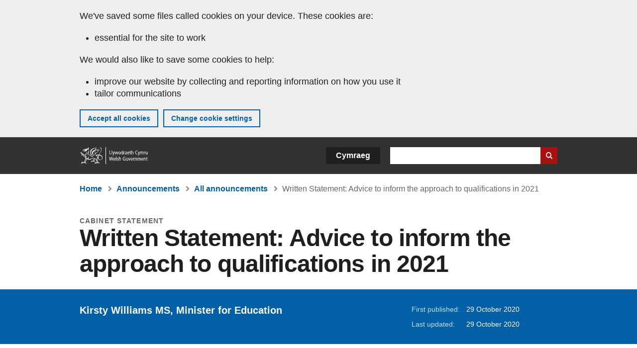

--- FILE ---
content_type: text/html; charset=UTF-8
request_url: https://www.gov.wales/written-statement-advice-inform-approach-qualifications-2021
body_size: 6412
content:

<!DOCTYPE html>
<html lang="en" dir="ltr" prefix="og: https://ogp.me/ns#">
  <head>
          <meta charset="utf-8" />
<script>(function(w,d,s,l,i){w[l]=w[l]||[];w[l].push({'gtm.start':
         new Date().getTime(),event:'gtm.js'});var f=d.getElementsByTagName(s)[0],
         j=d.createElement(s),dl=l!='dataLayer'?'&amp;l='+l:'';j.async=true;j.src=
         'https://www.googletagmanager.com/gtm.js?id='+i+dl;f.parentNode.insertBefore(j,f);
         })(window,document,'script','dataLayer','GTM-MBLNKRW');</script>
<meta name="govwales:taxon_level1" content="Education and skills" />
<meta name="govwales:taxon_sub" content="Qualifications" />
<meta name="description" content="Kirsty Williams MS, Minister for Education" />
<meta property="og:site_name" content="GOV.WALES" />
<meta property="og:type" content="website" />
<meta property="og:url" content="https://www.gov.wales/written-statement-advice-inform-approach-qualifications-2021" />
<meta property="og:image" content="https://www.gov.wales//themes/custom/govwales/images/content/og-global-1200.png" />
<meta name="twitter:card" content="summary" />
<meta name="twitter:description" content="Kirsty Williams MS, Minister for Education" />
<meta name="twitter:title" content="Written Statement: Advice to inform the approach to qualifications in 2021 | GOV.WALES" />
<meta name="twitter:image" content="https://www.gov.wales//themes/custom/govwales/images/content/og-global-120.png" />
<meta name="baggage" content="sentry-trace_id=f03093a030cd4aebbfe428e02fe5ceda,sentry-sample_rand=0.056894,sentry-public_key=00113d51a9464a1cb95a4ce91eeab326,sentry-org_id=448768,sentry-environment=production" />
<meta name="sentry-trace" content="f03093a030cd4aebbfe428e02fe5ceda-4b384f4b2a304eb2" />
<meta name="Generator" content="Drupal 11 (https://www.drupal.org)" />
<meta name="MobileOptimized" content="width" />
<meta name="HandheldFriendly" content="true" />
<meta name="viewport" content="width=device-width, initial-scale=1.0" />
<meta name="facebook-domain-verification" content="l48d96ofv81rzfrotwtk2ffi6ue56v" />
<link rel="alternate" hreflang="en" href="https://www.gov.wales/written-statement-advice-inform-approach-qualifications-2021" />
<link rel="alternate" hreflang="cy" href="https://www.llyw.cymru/datganiad-ysgrifenedig-cyngor-i-lywior-gweithredu-o-ran-cymwysterau-yn-2021" />
<link rel="canonical" href="https://www.gov.wales/written-statement-advice-inform-approach-qualifications-2021" />
<link rel="shortlink" href="https://www.gov.wales/node/33998" />

      <link rel="icon" type="image/ico"  href="/favicon.ico" >
      <link rel="shortcut icon" href="/favicon.ico" type="image/x-icon">
      <link rel="apple-touch-icon-precomposed" sizes="180x180" href="/themes/custom/govwales/favicon/apple-touch-icon-180x180-precomposed.png">
      <link rel="apple-touch-icon-precomposed" sizes="152x152" href="/themes/custom/govwales/favicon/apple-touch-icon-152x152-precomposed.png">
      <link rel="apple-touch-icon-precomposed" sizes="144x144" href="/themes/custom/govwales/favicon/apple-touch-icon-144x144-precomposed.png">
      <link rel="apple-touch-icon-precomposed" sizes="120x120" href="/themes/custom/govwales/favicon/apple-touch-icon-120x120-precomposed.png">
      <link rel="apple-touch-icon-precomposed" sizes="114x114" href="/themes/custom/govwales/favicon/apple-touch-icon-114x114-precomposed.png">
      <link rel="apple-touch-icon-precomposed" sizes="76x76" href="/themes/custom/govwales/favicon/apple-touch-icon-76x76-precomposed.png">
      <link rel="apple-touch-icon-precomposed" sizes="72x72" href="/themes/custom/govwales/favicon/apple-touch-icon-72x72-precomposed.png">
      <link rel="apple-touch-icon-precomposed" href="/themes/custom/govwales/favicon/apple-touch-icon-precomposed.png">
      <link rel="icon" sizes="192x192" href="/themes/custom/govwales/favicon/touch-icon-192.png">
      <link rel="icon" sizes="32x32" href="/themes/custom/govwales/favicon/favicon-32.png">
      <link rel="icon" sizes="48x48" href="/themes/custom/govwales/favicon/favicon-48.png">
      <meta name="msapplication-TileColor" content="#b60404">
      <meta name="msapplication-TileImage" content="/themes/custom/govwales/favicon/ms-icon-144x144.png">
      <title>Written Statement: Advice to inform the approach to qualifications in 2021 (29 October 2020) | GOV.WALES</title>
      <link rel="stylesheet" media="all" href="/sites/default/files/css/css_CAKyD9LaHTDgCh0Dsb0XoAEnN_uMA24R4KhvEy884xk.css?delta=0&amp;language=en&amp;theme=govwales&amp;include=eJxFyUEOgCAMBMAPoX2SKVgrSaWEBY2_14OJ1xn182ITkJpHtgQE_WhB7rIkL1tW6u4WuU3o91uhcmNtXHfQ2kZlm3-ZR6kjWsYua8CNLgdFhjwGnCqR" />
<link rel="stylesheet" media="all" href="/sites/default/files/css/css_rLcG0uwbwMwolz0R5xPAyP4kkT97kv3IAg1c6u-LzDU.css?delta=1&amp;language=en&amp;theme=govwales&amp;include=eJxFyUEOgCAMBMAPoX2SKVgrSaWEBY2_14OJ1xn182ITkJpHtgQE_WhB7rIkL1tW6u4WuU3o91uhcmNtXHfQ2kZlm3-ZR6kjWsYua8CNLgdFhjwGnCqR" />

      
      </head>
    <body class="path-node page-node-type-announcement lang-en">
          <script>document.body.className = ((document.body.className) ? document.body.className + ' js' : 'js');</script>
            <div class="skip-to-main" id="skip-to-main">
      <a href="#wg_main" class="visually-hidden focusable">
        Skip to main content
      </a>
    </div>
    <noscript><iframe id="gtm-iframe" title="gtm-iframe" src="https://www.googletagmanager.com/ns.html?id=GTM-MBLNKRW" height="0" width="0" style="display:none!important;visibility:hidden"></iframe></noscript>
      <div class="dialog-off-canvas-main-canvas" data-off-canvas-main-canvas>
    

  <div id="brig-top" >

      
<div role="banner" id="wg_cookie" class="wg_cookie" aria-label="Cookies on GOV.WALES">
    <div>
    <div id="block-govwalessharedcookiecontrolblock">
  
    
      
<div id="govwales-shared-cookie-message-container">
  <div id="govwales-shared-cookie-message"  class="container-fluid">
    <p id="cookiesMessageNoJs" class="cookies-banner__description">GOV.WALES uses cookies which are essential for the site to work. Non-essential cookies are also used to tailor and improve services. By continuing to use this site, you agree to our use of cookies.</p>
    <a id="cookieOptions" class="cookies-banner__link" href="/help/cookies">About cookies</a>
  </div>
</div>

  </div>

  </div>

</div>
  
  <header id="wg_header" class="wg_header">
        <div class="header" id="header">
    <div class="gw-container">
      <div class="gw-row">
        <div class="gw-col-xs-12">
          <div id="block-govwales-branding">
  
    
      <a href="https://www.gov.wales/" title="Welsh Government" class="header__logo" id="logo"><span class="visually-hidden">Home</span></a><span class="print header__logo_print"><img src="/themes/custom/govwales/images/print/logo.png" alt="Welsh Government"></span>
</div>
<div class="language-switcher-language-url" id="block-govwales-languageswitcher" role="navigation" aria-label="Language">
      <ul class="links"><li data-drupal-language="en" data-drupal-link-system-path="node/33998" class="en is-active" aria-current="page"><a href="/written-statement-advice-inform-approach-qualifications-2021" class="language-link is-active" lang="en" role="button" hreflang="en" data-drupal-link-system-path="node/33998">English</a></li><li data-drupal-language="cy" data-drupal-link-system-path="node/33998" class="cy"><a href="https://www.llyw.cymru/datganiad-ysgrifenedig-cyngor-i-lywior-gweithredu-o-ran-cymwysterau-yn-2021" class="language-link" lang="cy" role="button" hreflang="cy" data-drupal-link-system-path="node/33998">Cymraeg</a></li></ul>
  </div>

          <div class="views-exposed-form components__form" data-drupal-selector="views-exposed-form-global-keyword-search-search-page" id="block-exposedformglobal-keyword-searchsearch-page" role="search" aria-label="Search GOV.WALES">
            <form action=/search method="get" id="views-exposed-form-global-keyword-search-search-page" accept-charset="UTF-8">
              <div class="js-form-item form-item js-form-type-textfield form-item-globalkeywords js-form-item-globalkeywords">
                <label for="edit-globalkeywords">Search</label>
                <input data-drupal-selector="edit-globalkeywords" type="text" id="edit-globalkeywords" name="globalkeywords" size="30" maxlength="128" class="form-text" />
              </div>
              <div class="form-actions js-form-wrapper form-wrapper">
                <input data-drupal-selector="edit-submit-global-keyword-search" type="submit" id="edit-submit-global-keyword-search" value="Search website" class="button js-form-submit form-submit" />
              </div>
            </form>
          </div>
        </div>
      </div>
    </div>
  </div>

  </header>

      
  
  <main id="wg_main" class="wg_main">
    <div id="main__body" class="main__body">


        <div class="pre-content">
    <div id="block-breadcrumbs">
  
    
      
<nav class="breadcrumb gw-container" aria-label="Breadcrumb links">
  <p class="visually-hidden">You are here:</p>
  <ul>
                                                      <li class="first">
                  <a href="/">Home</a>
              </li>
                                        <li>
                  <a href="/announcements">Announcements</a>
              </li>
                                                      <li class="parent">
                  <a href="/announcements/search">All announcements</a>
              </li>
                                                      <li class="last">
                  Written Statement: Advice to inform the approach to qualifications in 2021
              </li>
      </ul>
</nav>
<div id="content"></div>

  </div>
<div data-drupal-messages-fallback class="hidden"></div>

  </div>

  



  
  

  

  
      <div class="region-content">
      <div id="block-logoblock">
  
    
      
  </div>
<div id="block-govwales-content">
  
    
      

<article class="announcement-item">
  

        
      <header class="page-header page-header--no-border gw-container">
          <div class="page-header__type">
            <div>Cabinet statement</div>
      </div>
              <h1 class="page-header__title page-header__title--has-type"><span><span>Written Statement: Advice to inform the approach to qualifications in 2021</span></span>
</h1>
      </header>

    
  
  <section class="page-content mb-40">

    

    
<div id="hero-block" class="gov">
  <div class="gw-container">
    <div class="gw-row">
      <div class="gw-col-xs-12 gw-col-md-8">
        <div class="hero-block__summary">
          
            <div><p>Kirsty Williams MS, Minister for Education</p>
</div>
      
        </div>
      </div>
      <div class="gw-col-xs-12 gw-col-md-4">
        <div class="header-meta">
          
<div class="gw-row first-published">
  <div class="gw-col-xs-5 label">First published:</div>
  <div class="gw-col-xs-7 item">29 October 2020</div>
</div>
  <div class="gw-row last-updated">
    <div class="gw-col-xs-5 label">Last updated:</div>
    <div class="gw-col-xs-7 item">
  <span><time datetime="2020-10-29T08:30:44Z">29 October 2020</time>
</span>
</div>
  </div>
        </div>
      </div>
    </div>
  </div>
</div>

        <div class="gw-container announcement-item__body">
      <div class="gw-row">

                  <div class="gw-col-xs-12">
            <div class="messages messages--info messages--info--blue messages--large mt-0">
              <p>This was published under the 2016 to 2021 administration of the Welsh Government</p>
            </div>
          </div>
        
                <div class="gw-col-xs-12 gw-col-md-4 gw-col-sm-12 hidden hidden--md">
                                <div  class="block-share-top clearfix">
      <h2>Share this page</h2>
    <ul class="block-share-list active">
          <li><a href="https://x.com/intent/tweet?url=https%3A//www.gov.wales/written-statement-advice-inform-approach-qualifications-2021" class="twitter"><span class="vo_hidden">Share this page via </span>X</a></li>
          <li><a href="https://www.facebook.com/sharer/sharer.php?u=https%3A//www.gov.wales/written-statement-advice-inform-approach-qualifications-2021" class="facebook"><span class="vo_hidden">Share this page via </span>Facebook</a></li>
          <li><a href="mailto:?body=https%3A//www.gov.wales/written-statement-advice-inform-approach-qualifications-2021&amp;subject=Shared%20from%20gov.wales" class="email"><span class="vo_hidden">Share this page via </span>Email</a></li>
      </ul>
  </div>

        </div>

                <div class="gw-col-xs-12 gw-col-md-8 gw-col-sm-12">
                                    <div class="announcement-item__article" id="announcement-item__article">
                
      <div>
              <div>  <div class="paragraph paragraph--type--content paragraph--view-mode--default">
          
            <div><p>Today I welcome both the publication of the interim findings of the independent review I commissioned and the further advice I requested from Qualifications Wales regarding options now available for qualifications in 2021.</p>

<p>I would like to thank both Qualifications Wales and the review panel chaired by Louise Casella, Director of the Open University in Wales, for their thorough work in preparing these documents for consideration.</p>

<p>As I have previously confirmed, I will be announcing the approach that will be taken to qualifications in 2021 on Tuesday 10 November once learners in exam years are back in school or college.</p>

<p><a href="https://qualificationswales.org/media/6751/letter-of-advice-to-the-minster-for-education-on-assessment-arrangements-for-2021.pdf">Advice from Qualifications Wales (external link)</a></p>

<p><a href="https://gov.wales/independent-review-summer-2020-arrangements-award-grades-and-considerations-summer-2021">Interim Findings of the Independent Review</a></p>

<p>&nbsp;</p></div>
      
      </div>
</div>
          </div>
  
              </div>
                              </div>

                <div class="gw-col-xs-12 gw-col-md-4 gw-col-sm-12">
          <div class="visible visible--md">
                                      <div  class="block-share-top clearfix">
      <h2>Share this page</h2>
    <ul class="block-share-list active">
          <li><a href="https://x.com/intent/tweet?url=https%3A//www.gov.wales/written-statement-advice-inform-approach-qualifications-2021" class="twitter"><span class="vo_hidden">Share this page via </span>X</a></li>
          <li><a href="https://www.facebook.com/sharer/sharer.php?u=https%3A//www.gov.wales/written-statement-advice-inform-approach-qualifications-2021" class="facebook"><span class="vo_hidden">Share this page via </span>Facebook</a></li>
          <li><a href="mailto:?body=https%3A//www.gov.wales/written-statement-advice-inform-approach-qualifications-2021&amp;subject=Shared%20from%20gov.wales" class="email"><span class="vo_hidden">Share this page via </span>Email</a></li>
      </ul>
  </div>

          </div>
                  </div>
      </div>
    </div>

        <div class="gw-container">
      <div class="gw-row">
        <div class="gw-col-xs-12 gw-col-md-8">
          

  <div class="footer-meta">
    <div class="footer-meta__basic">
      <div class="gw-row">
        <div class="gw-col-xs-12 gw-col-md-6">
          <h2 class="footer__fp">First published</h2>
          <span>29 October 2020</span>
        </div>
        <div class="gw-col-xs-12 gw-col-md-6">
                      <h2 class="footer__lp">Last updated</h2>
            <span>
  <span><time datetime="2020-10-29T08:30:44Z">29 October 2020</time>
</span>
</span>
                              </div>
      </div>
    </div>
  </div>
        </div>
      </div>
    </div>

  </section>
</article>

  </div>

  </div>


  
  

  

  


    </div>
  </main>

        <div class="pre_sharebar" id="presharebar">
    <div class="pre_sharebar__components gw-container">
      
    </div>
  </div>

  
      <div role="banner" id="wg_pagefeedback" class="wg_pagefeedback" aria-label="Report anything wrong with this page">
        <div>
    <div id="block-pagefeedbackblock">
  
    
      <div  class="gw-container">
  <a href="mailto:digital@gov.wales?url=https%3A//www.gov.wales/written-statement-advice-inform-approach-qualifications-2021&amp;subject=Report%20on%20/written-statement-advice-inform-approach-qualifications-2021&amp;body=Page%20URL%3A%20https%3A//www.gov.wales/written-statement-advice-inform-approach-qualifications-2021%0APage%20Title%3A%20Written%20Statement%3A%20Advice%20to%20inform%20the%20approach%20to%20qualifications%20in%202021%0AYour%20report%3A%0A" id="page-feedback-link">Report anything wrong with this page</a>
</div>

  </div>

  </div>

    </div>
  
      
<div class="sharebar" id="sharebar" role="complementary" aria-label="Share this page">
  <div class="sharebar__components gw-container">
        <div class="main__sharebar">
      <div  class="block-share">
      <h2>Share this page</h2>
    <ul class="block-share-list active" id="sharePageLinks">
          <li><a href="https://x.com/intent/tweet?url=https%3A//www.gov.wales/written-statement-advice-inform-approach-qualifications-2021" class="twitter"><span class="vo_hidden">Share this page via </span>X</a></li>
          <li><a href="https://www.facebook.com/sharer/sharer.php?u=https%3A//www.gov.wales/written-statement-advice-inform-approach-qualifications-2021" class="facebook"><span class="vo_hidden">Share this page via </span>Facebook</a></li>
          <li><a href="mailto:?body=https%3A//www.gov.wales/written-statement-advice-inform-approach-qualifications-2021&amp;subject=Shared%20from%20gov.wales" class="email"><span class="vo_hidden">Share this page via </span>Email</a></li>
      </ul>
  </div>

    <div id="sharebar__backtotop" class="btn--outlined btn--arrow-up">
    <a role="button" href="#brig-top">Back to top</a>
  </div>
</div>

    </div>
</div>

  
      
  <footer class="footer" id="footer">
    <div class="footer__components gw-container">
            <nav  id="block-footer" aria-label="Footer links">
  
  

        
              <ul class="menu clearfix">
              <li class="menu__item">
        <a href="/contact-us" aria-label="Contact us, Welsh Government and our main services" data-drupal-link-system-path="node/19808">Contact us</a>
              </li>
          <li class="menu__item">
        <a href="/accessibility-statement-govwales" aria-label="Accessibility statement for GOV.WALES" data-drupal-link-system-path="node/17">Accessibility</a>
              </li>
          <li class="menu__item">
        <a href="/copyright-statement" aria-label="Copyright statement for GOV.WALES" data-drupal-link-system-path="node/15">Copyright statement</a>
              </li>
          <li class="menu__item">
        <a href="/help/cookies" aria-label="Cookies on GOV.WALES" data-drupal-link-system-path="help/cookies">Cookies</a>
              </li>
          <li class="menu__item">
        <a href="/website-privacy-policy" aria-label="Website privacy notice" data-drupal-link-system-path="node/16">Privacy</a>
              </li>
          <li class="menu__item">
        <a href="/terms-and-conditions" aria-label="Terms and conditions for GOV.WALES" data-drupal-link-system-path="node/19">Terms and conditions</a>
              </li>
          <li class="menu__item">
        <a href="/welsh-government-modern-slavery-statement" aria-label="Welsh Government Modern Slavery Statement" data-drupal-link-system-path="node/56662">Modern slavery statement</a>
              </li>
          <li class="menu__item">
        <a href="/alternative-languages" aria-label="Alternative languages on GOV.WALES" data-drupal-link-system-path="node/34131">Alternative languages</a>
              </li>
        </ul>
  


  </nav>

        </div>
    <div class="footer_logo gw-container" id="footer_logo">
      <a href="https://www.gov.wales/" class="footer__logo" id="footerlogo"><span class="visually-hidden">Home</span></a>
    </div>
  </footer>



  
  </div>

  </div>

    
          <script type="application/json" data-drupal-selector="drupal-settings-json">{"path":{"baseUrl":"\/","pathPrefix":"","currentPath":"node\/33998","currentPathIsAdmin":false,"isFront":false,"currentLanguage":"en"},"pluralDelimiter":"\u0003","suppressDeprecationErrors":true,"cookieControl":{"apiKey":"f8563f4f829c21ec822867d963b5ca91d31d6df7","necessaryCookies":["CookieControl","cookie_message"],"settingsCookies":["WG-path*","Drupal.*","pa*","History.store","remember_checked_on","boxNum*","WG-global*"],"usageCookies":["JSESSIONID","_ga*","_gid*","_gat*","__cfduid*","IDSYNC","fm-websync-*"],"communicationsCookies":["auth_token","csrf_same_site*","dnt","eu_cn","guest_id","kdt","lang","muc","remember_checked_on","rweb_optin","tfw_exp","twid","vwo*","fb*","gcl*","cb*","d_id","ei_client_id","europe","ga_*","tbp-*","trd_*","tuuid*","ufc*","OptanonConsentnt","__utmzzses","_mkto_trk","vis_opt*","KRTBCOOKIE_10","PUBMDCID","PugT","__adroll*","_ar*","__consent","adrl","c","cookieJartestCookie","i","obuid","t_gid","tluid","APID*","B","CM*","syndication_guest_id","personalization_id","APISID","CONSENT","HSID","NID","c_user","datr","fr","sb","spin","xs","anj","uuid*","AID","ANID","SID","_twitter*","ads_prefs","GPS","PREF","IDE","VISITOR_INFO1_LIVE","YSC"],"cookiesLink":"https:\/\/www.gov.wales\/help\/cookies","siteName":"GOV.WALES","settingsAcceptanceMessage":"Government services may set additional cookies and, if so, will have their own cookie policy and banner.","bannerAcceptanceMessage":"Government services may set additional cookies and, if so, will have their own cookie policy and banner. You can \u003Ca href=\u0022https:\/\/www.gov.wales\/help\/cookies\u0022\u003Echange your cookie settings\u003C\/a\u003E at any time.","privacyPolicy":"\/details-about-cookies-govwales"},"raven":{"options":{"dsn":"https:\/\/00113d51a9464a1cb95a4ce91eeab326@o448768.ingest.sentry.io\/5430655","environment":"production","sendClientReports":null,"sendDefaultPii":false,"ignoreErrors":["fbq is not defined","Can\u0027t find variable: fbq","Non-Error promise rejection captured","Cannot read properties of undefined (reading \u0027callbacks\u0027)","TypeError deliverError(\u003Canonymous\u003E)","Can\u0027t find variable: _AutofillCallbackHandler"]},"autoSessionTracking":null,"showReportDialog":null,"browserTracingOptions":{"enableInp":null}},"user":{"uid":0,"permissionsHash":"fa1365a66dc5dccc4a7d3f371ec8ad9dc07fd966472390d1b9a83b22f72a3810"}}</script>
<script src="/core/assets/vendor/jquery/jquery.min.js?v=4.0.0-rc.1"></script>
<script src="/sites/default/files/js/js_7dddVr3tDvNXlt7Wn5Z5HKB777MvcTI5pyen04kkM00.js?scope=footer&amp;delta=1&amp;language=en&amp;theme=govwales&amp;include=eJxLzy8rT8xJLdZPz8lPSszJKtZJh4rEF2ckFqWmxCfn52dnpgKpvJKi_Bx9VC6S6swSsGhaZrp-UWJZap4OmISwAUe2KO0"></script>
<script src="/modules/contrib/raven/js/bundle.tracing.min.js?v=10.32.1"></script>
<script src="/sites/default/files/js/js_YzgiGpHMDrTYSiqzcqWdW60d84P9uNbK1HuVZVjCQ1k.js?scope=footer&amp;delta=3&amp;language=en&amp;theme=govwales&amp;include=eJxLzy8rT8xJLdZPz8lPSszJKtZJh4rEF2ckFqWmxCfn52dnpgKpvJKi_Bx9VC6S6swSsGhaZrp-UWJZap4OmISwAUe2KO0"></script>

        <div id="detect__breakpoint">
      <div class="breakpoint device-xs"></div>
      <div class="breakpoint device-sm"></div>
      <div class="breakpoint device-md"></div>
      <div class="breakpoint device-lg"></div>
    </div>
  </body>
</html>
